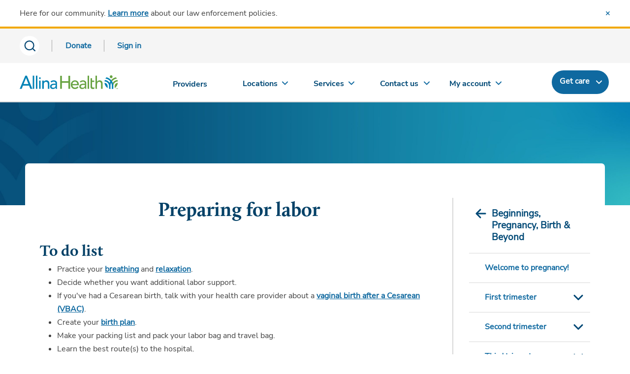

--- FILE ---
content_type: text/html; charset=utf-8
request_url: https://www.allinahealth.org/health-conditions-and-treatments/health-library/patient-education/beginnings/preparing-for-labor
body_size: 12691
content:
<!DOCTYPE html>




<html xmlns="http://www.w3.org/1999/xhtml" lang="en" class="ahn ah_bootstrap">
<head runat="server">
    <title>
    Preparing for Labor | Pregnancy, Birth &amp; Beyond | Allina Health
</title>
<meta name="viewport" content="width=device-width, initial-scale=1.0" />
<link rel="icon" type="image" href="/allinahealth.png" />
<link rel="mask-icon" href="/allinahealth.png" />
<link rel="apple-touch-icon" href="/allinahealth.png" />
<meta name="description" content="To do lists, forms and worksheets on preparing for labor.  Learn more about baby births and beyond from Allina Health." />
<meta property="og:title" content="Preparing for labor">
<meta property="og:description" content="To do lists, forms and worksheets on preparing for labor.  Learn more about baby births and beyond from Allina Health.">
<meta property="og:image" content="/-/media/allina-health/ahlogo_sitcore_600x315.jpg">
<meta property="og:url" content="https://www.allinahealth.org/health-conditions-and-treatments/health-library/patient-education/beginnings/preparing-for-labor">

    <link rel="canonical" href="https://www.allinahealth.org/health-conditions-and-treatments/health-library/patient-education/beginnings/preparing-for-labor" />

    <link rel="preload" href="/assets/css/font-awesome/css/font-awesome.min.css?v=0120055853" as="style" onload="this.onload=null;this.rel='stylesheet'">
<noscript><link rel="stylesheet" href="/assets/css/font-awesome/css/font-awesome.min.css?v=0120055853"></noscript>
    <script src="https://code.jquery.com/jquery-3.5.1.min.js"></script>
    <script src="https://code.jquery.com/ui/1.12.1/jquery-ui.min.js" integrity="sha256-VazP97ZCwtekAsvgPBSUwPFKdrwD3unUfSGVYrahUqU=" crossorigin="anonymous"></script>
    <script type="text/javascript" src="/assets/js/aos.min.js?v=0120055854"></script>
    <script type="text/javascript" src="/assets/js/jquery-plugins.min.js?v=0120055854" defer></script>
    <script src="https://components.healthsparq.com/search-widget-v2/kyruus-search-widget.js"></script>
    <link rel="stylesheet" href="https://cdnjs.cloudflare.com/ajax/libs/Swiper/11.0.0/swiper-bundle.min.css" />

    
    
    
    <script>
        (function (t, e, n, r, a) {
            var c, i = e[a] = e[a] || {
                init: function (t) {
                    function e(t) {
                        i[t] = function () { i.q.push([t, [].slice.call(arguments, 0)]) }
                    } var n, r; i.q = [],
                        n = "addListener track".split(" "); for (r in n) e(n[r]);
                    i.q.push(["init", [t || {}]])
                }
            }, s = t.createElement(r); s.async = 1, s.src = n,
                c = t.getElementsByTagName(r)[0], c.parentNode.insertBefore(s, c)
        })(document, window, "https://analytics.formstack.com/js/fsa.js", "script", "FSATracker");

        FSATracker.init({ "account": "1028499", "endpoint": "https://analytics.formstack.com" });
    </script>

    
    
    

            <script>
                var dataLayer = [];
            </script>
            <!-- Google Tag Manager -->
            <script>
                (function (w, d, s, l, i) {
                    w[l] = w[l] || []; w[l].push({
                        'gtm.start':
                            new Date().getTime(), event: 'gtm.js'
                    }); var f = d.getElementsByTagName(s)[0],
                        j = d.createElement(s), dl = l != 'dataLayer' ? '&l=' + l : ''; j.async = true; j.src =
                            'https://www.googletagmanager.com/gtm.js?id=' + i + dl; f.parentNode.insertBefore(j, f);
                })(window, document, 'script', 'dataLayer', 'GTM-5LTNVJ');</script>
            <script>
                (function (w, d, s, l, i) {
                    w[l] = w[l] || []; w[l].push({
                        'gtm.start':
                            new Date().getTime(), event: 'gtm.js'
                    }); var f = d.getElementsByTagName(s)[0],
                        j = d.createElement(s), dl = l != 'dataLayer' ? '&l=' + l : ''; j.async = true; j.src =
                            'https://www.googletagmanager.com/gtm.js?id=' + i + dl; f.parentNode.insertBefore(j, f);
                })(window, document, 'script', 'dataLayer', 'GTM-NJXZG7LJ');</script>
            <!-- End Google Tag Manager -->
            <script>
                (function () {
                    var sz = document.createElement('script'); sz.type = 'text/javascript'; sz.async = true;
                    sz.src = '//siteimproveanalytics.com/js/siteanalyze_68969.js';
                    var s = document.getElementsByTagName('script')[0]; s.parentNode.insertBefore(sz, s);
                })();
            </script>
            <script type="text/javascript" id="uws-snippet">
                // Verint Unified WebSDK Integration Snippet v2.3
                //
                // Instructions: please embed this snippet directly into every page of your website template.
                // For optimal performance, this should be embedded directly into the template, not referenced as
                // an external file.
                //
                // DO NOT MODIFY BELOW THIS LINE *****************************************
                (function () {
                    var cookies = document.cookie.split("; ").reduce(function (o, i) { var p = i.split("="); o[p[0]] = p[1]; return o; }, {});
                    var containerValue = cookies.uws_container_override && JSON.parse(decodeURIComponent(cookies.uws_container_override));
                    var config = {
                        moduleHost: "ucm-us.verint-cdn.com",
                        configHost: "ucm-us.verint-cdn.com",
                        siteKey: "allinahealth-org",
                        container: containerValue || "live",
                        loadTime: Date.now()
                    };
                    var readyCallbacks = []; window.uwsReady = function (callback) { readyCallbacks.push(callback); };
                    var sdkPath = "//" + [config.moduleHost, "files/sites", config.siteKey, config.container, "sdk.js"].join("/");
                    var script = document.createElement("script"); script.src = sdkPath; script.async = true; script.type = "module";
                    script.addEventListener("load", function () { window.unifiedSDK.start(config, readyCallbacks); });
                    document.head.appendChild(script);
                })();
                // DO NOT MODIFY ABOVE THIS LINE *****************************************
            </script>
    
    
</head>
<body class="sc-cms home-page" id="mainPageBody">

        <!-- Google Tag Manager (noscript) -->
        <noscript>
            <iframe src="https://www.googletagmanager.com/ns.html?id=GTM-NJXZG7LJ" 
                height="0" width="0" style="display:none;visibility:hidden"></iframe>
        </noscript>
        <!-- End Google Tag Manager (noscript) -->
    
    <div id="myloader" style="background-color: #fff; width: 100%; height: 100%; z-index: 9999; position: fixed; top: 0; left: 0;">
        <div style="color: #2b7db0; position: absolute; top: 50%; left: 48%;">
            <span class="fa fa-spinner fa-spin fa-4x" aria-hidden="true"></span>
        </div>
    </div>
    <div class="content-contain ahn ah_bootstrap">
            <div id="print_header"></div>
            <div class="ahn ah_bootstrap">
                <script id="allinaHeaderScript" src="//content.wellclicks.com/Scripts/allina_header.js?v=1.1" data-environ="prod" data-subnav="true" data-recent="true" data-lang="true" data-search="true" data-message="true" data-donate="true" data-issc="true" data-digexq="true"></script>
            </div>
            <a name="maincontent"></a>



<div class="aos-overlap-container aos-overlap-container--short">
    <div class="aos-full-bleed">
        <img src="//content.wellclicks.com/content/images/common/banners/banner-learning-opportunities-2880x470.jpg" alt="" loading="lazy" />
    </div>
    <div class="aos-overlap-container__content aos-overlap-container__content--large">
        <div class="aos-detail-frame p-30">
    <div class="col-md-3 col-md-push-9 cms-container cms-detail__right pr-0">
        
        

<nav class="nav subnav" role="navigation">
    <div class="container-fluid pl-0 pr-0">
        <div class="subnav-title" data-toggle="collapse" data-target="#navMenu">
            <a href="/health-conditions-and-treatments/health-library/patient-education/beginnings" class="subnav-title-toggle">Beginnings, Pregnancy, Birth &amp; Beyond</a>
            <button aria-label="mobile nav arrow icon" class="hidden-lg js-sub-nav-toggle indicator"></button>
        </div>
            <ul class="nav-container" id="navMenu">
                    <li class="nav-menu-sub-panel" data-toggle="" data-target="#">
                        <a href="/health-conditions-and-treatments/health-library/patient-education/beginnings/welcome-to-pregnancy" class="level-a1">Welcome to pregnancy!</a>
                    </li>
                    <li class="nav-menu-sub-panel" data-toggle="collapse" data-target="#navSubMenu-first_trimester">
                        <a href="/health-conditions-and-treatments/health-library/patient-education/beginnings/first-trimester" class="level-a2">First trimester</a>
                            <button class="subnav-toggle to-level-b">Toggle Submenu</button>
                            <ul class="nav-menu-panel-content" id="navSubMenu-first_trimester">
                                    <li class="nav-menu-sub-panel" data-toggle="collapse" data-target="#navSubMenu-first_trimester-">
                                        <a href="/health-conditions-and-treatments/health-library/patient-education/beginnings/first-trimester/whats-happening" class="level-b1">What&#39;s happening</a>

                                            <button class="subnav-toggle to-level-c">Toggle Submenu</button>
                                            <ul class="nav-menu-panel-content" id="navSubMenu-first_trimester-">
                                                    <li class="nav-menu-sub-panel">
                                                        <a href="/health-conditions-and-treatments/health-library/patient-education/beginnings/first-trimester/whats-happening/your-changing-body" class="level-c1">Your changing body</a>
                                                    </li>
                                                    <li class="nav-menu-sub-panel">
                                                        <a href="/health-conditions-and-treatments/health-library/patient-education/beginnings/first-trimester/whats-happening/your-growing-baby" class="level-c2">Your growing baby</a>
                                                    </li>
                                                    <li class="nav-menu-sub-panel">
                                                        <a href="/health-conditions-and-treatments/health-library/patient-education/beginnings/first-trimester/whats-happening/your-emotions" class="level-c3">Your emotions</a>
                                                    </li>
                                                    <li class="nav-menu-sub-panel">
                                                        <a href="/health-conditions-and-treatments/health-library/patient-education/beginnings/first-trimester/whats-happening/your-sexuality" class="level-c4">Your sexuality</a>
                                                    </li>
                                                    <li class="nav-menu-sub-panel">
                                                        <a href="/health-conditions-and-treatments/health-library/patient-education/beginnings/first-trimester/whats-happening/having-a-healthy-pregnancy" class="level-c5">Having a healthy pregnancy</a>
                                                    </li>
                                            </ul>
                                    </li>
                                    <li class="nav-menu-sub-panel" data-toggle="collapse" data-target="#navSubMenu-first_trimester-">
                                        <a href="/health-conditions-and-treatments/health-library/patient-education/beginnings/first-trimester/medical-care" class="level-b2">Medical care</a>

                                            <button class="subnav-toggle to-level-c">Toggle Submenu</button>
                                            <ul class="nav-menu-panel-content" id="navSubMenu-first_trimester-">
                                                    <li class="nav-menu-sub-panel">
                                                        <a href="/health-conditions-and-treatments/health-library/patient-education/beginnings/first-trimester/medical-care/prenatal-care" class="level-c6">Prenatal care</a>
                                                    </li>
                                                    <li class="nav-menu-sub-panel">
                                                        <a href="/health-conditions-and-treatments/health-library/patient-education/beginnings/first-trimester/medical-care/warning-signs" class="level-c7">Warning signs</a>
                                                    </li>
                                                    <li class="nav-menu-sub-panel">
                                                        <a href="/health-conditions-and-treatments/health-library/patient-education/beginnings/first-trimester/medical-care/prenatal-screens-and-tests" class="level-c8">Screens and tests</a>
                                                    </li>
                                                    <li class="nav-menu-sub-panel">
                                                        <a href="/health-conditions-and-treatments/health-library/patient-education/beginnings/first-trimester/medical-care/types-of-screens" class="level-c9">Types of screens</a>
                                                    </li>
                                                    <li class="nav-menu-sub-panel">
                                                        <a href="/health-conditions-and-treatments/health-library/patient-education/beginnings/first-trimester/medical-care/making-decisions" class="level-c10">Making decisions</a>
                                                    </li>
                                                    <li class="nav-menu-sub-panel">
                                                        <a href="/health-conditions-and-treatments/health-library/patient-education/beginnings/first-trimester/medical-care/early-pregnancy-loss" class="level-c11">Early pregnancy loss</a>
                                                    </li>
                                                    <li class="nav-menu-sub-panel">
                                                        <a href="/health-conditions-and-treatments/health-library/patient-education/beginnings/first-trimester/medical-care/high-blood-pressure" class="level-c12">High blood pressure</a>
                                                    </li>
                                            </ul>
                                    </li>
                            </ul>
                    </li>
                    <li class="nav-menu-sub-panel" data-toggle="collapse" data-target="#navSubMenu-second_trimester">
                        <a href="/health-conditions-and-treatments/health-library/patient-education/beginnings/second-trimester" class="level-a3">Second trimester</a>
                            <button class="subnav-toggle to-level-b">Toggle Submenu</button>
                            <ul class="nav-menu-panel-content" id="navSubMenu-second_trimester">
                                    <li class="nav-menu-sub-panel" data-toggle="collapse" data-target="#navSubMenu-second_trimester-">
                                        <a href="/health-conditions-and-treatments/health-library/patient-education/beginnings/second-trimester/whats-happening" class="level-b3">What&#39;s happening</a>

                                            <button class="subnav-toggle to-level-c">Toggle Submenu</button>
                                            <ul class="nav-menu-panel-content" id="navSubMenu-second_trimester-">
                                                    <li class="nav-menu-sub-panel">
                                                        <a href="/health-conditions-and-treatments/health-library/patient-education/beginnings/second-trimester/whats-happening/your-changing-body" class="level-c13">Your changing body</a>
                                                    </li>
                                                    <li class="nav-menu-sub-panel">
                                                        <a href="/health-conditions-and-treatments/health-library/patient-education/beginnings/second-trimester/whats-happening/your-growing-baby" class="level-c14">Your growing baby</a>
                                                    </li>
                                                    <li class="nav-menu-sub-panel">
                                                        <a href="/health-conditions-and-treatments/health-library/patient-education/beginnings/second-trimester/whats-happening/discomforts" class="level-c15">Discomforts</a>
                                                    </li>
                                                    <li class="nav-menu-sub-panel">
                                                        <a href="/health-conditions-and-treatments/health-library/patient-education/beginnings/second-trimester/whats-happening/your-emotions" class="level-c16">Your emotions</a>
                                                    </li>
                                                    <li class="nav-menu-sub-panel">
                                                        <a href="/health-conditions-and-treatments/health-library/patient-education/beginnings/second-trimester/whats-happening/your-sexuality" class="level-c17">Your sexuality</a>
                                                    </li>
                                                    <li class="nav-menu-sub-panel">
                                                        <a href="/health-conditions-and-treatments/health-library/patient-education/beginnings/second-trimester/whats-happening/having-a-healthy-pregnancy" class="level-c18">Having a healthy pregnancy</a>
                                                    </li>
                                                    <li class="nav-menu-sub-panel">
                                                        <a href="/health-conditions-and-treatments/health-library/patient-education/beginnings/second-trimester/whats-happening/contractions" class="level-c19">Contractions</a>
                                                    </li>
                                                    <li class="nav-menu-sub-panel">
                                                        <a href="/health-conditions-and-treatments/health-library/patient-education/beginnings/second-trimester/whats-happening/relaxation-techniques" class="level-c20">Relaxation techniques</a>
                                                    </li>
                                                    <li class="nav-menu-sub-panel">
                                                        <a href="/health-conditions-and-treatments/health-library/patient-education/beginnings/second-trimester/whats-happening/having-more-than-one-baby" class="level-c21">Having more than one baby</a>
                                                    </li>
                                                    <li class="nav-menu-sub-panel">
                                                        <a href="/health-conditions-and-treatments/health-library/patient-education/beginnings/second-trimester/whats-happening/special-circumstances" class="level-c22">Special circumstances</a>
                                                    </li>
                                            </ul>
                                    </li>
                                    <li class="nav-menu-sub-panel" data-toggle="collapse" data-target="#navSubMenu-second_trimester-">
                                        <a href="/health-conditions-and-treatments/health-library/patient-education/beginnings/second-trimester/medical-care" class="level-b4">Medical care</a>

                                            <button class="subnav-toggle to-level-c">Toggle Submenu</button>
                                            <ul class="nav-menu-panel-content" id="navSubMenu-second_trimester-">
                                                    <li class="nav-menu-sub-panel">
                                                        <a href="/health-conditions-and-treatments/health-library/patient-education/beginnings/second-trimester/medical-care/screens-and-tests" class="level-c23">Screens and tests</a>
                                                    </li>
                                                    <li class="nav-menu-sub-panel">
                                                        <a href="/health-conditions-and-treatments/health-library/patient-education/beginnings/second-trimester/medical-care/preterm-labor" class="level-c24">Preterm labor</a>
                                                    </li>
                                                    <li class="nav-menu-sub-panel">
                                                        <a href="/health-conditions-and-treatments/health-library/patient-education/beginnings/second-trimester/medical-care/vaginal-birth-after-a-cesarean" class="level-c25">Vaginal birth after a Cesarean</a>
                                                    </li>
                                                    <li class="nav-menu-sub-panel">
                                                        <a href="/health-conditions-and-treatments/health-library/patient-education/beginnings/second-trimester/medical-care/preeclampsia" class="level-c26">Preeclampsia</a>
                                                    </li>
                                            </ul>
                                    </li>
                            </ul>
                    </li>
                    <li class="nav-menu-sub-panel" data-toggle="collapse" data-target="#navSubMenu-third_trimester">
                        <a href="/health-conditions-and-treatments/health-library/patient-education/beginnings/third-trimester" class="level-a4">Third trimester</a>
                            <button class="subnav-toggle to-level-b">Toggle Submenu</button>
                            <ul class="nav-menu-panel-content" id="navSubMenu-third_trimester">
                                    <li class="nav-menu-sub-panel" data-toggle="collapse" data-target="#navSubMenu-third_trimester-">
                                        <a href="/health-conditions-and-treatments/health-library/patient-education/beginnings/third-trimester/whats-happening" class="level-b5">What&#39;s happening</a>

                                            <button class="subnav-toggle to-level-c">Toggle Submenu</button>
                                            <ul class="nav-menu-panel-content" id="navSubMenu-third_trimester-">
                                                    <li class="nav-menu-sub-panel">
                                                        <a href="/health-conditions-and-treatments/health-library/patient-education/beginnings/third-trimester/whats-happening/your-changing-body" class="level-c27">Your changing body</a>
                                                    </li>
                                                    <li class="nav-menu-sub-panel">
                                                        <a href="/health-conditions-and-treatments/health-library/patient-education/beginnings/third-trimester/whats-happening/discomforts" class="level-c28">Discomforts</a>
                                                    </li>
                                                    <li class="nav-menu-sub-panel">
                                                        <a href="/health-conditions-and-treatments/health-library/patient-education/beginnings/third-trimester/whats-happening/your-growing-baby" class="level-c29">Your growing baby</a>
                                                    </li>
                                                    <li class="nav-menu-sub-panel">
                                                        <a href="/health-conditions-and-treatments/health-library/patient-education/beginnings/third-trimester/whats-happening/having-a-healthy-pregnancy" class="level-c30">Having a healthy pregnancy</a>
                                                    </li>
                                                    <li class="nav-menu-sub-panel">
                                                        <a href="/health-conditions-and-treatments/health-library/patient-education/beginnings/third-trimester/whats-happening/fetal-movement-counts" class="level-c31">Fetal movement counts</a>
                                                    </li>
                                                    <li class="nav-menu-sub-panel">
                                                        <a href="/health-conditions-and-treatments/health-library/patient-education/beginnings/third-trimester/whats-happening/your-emotions" class="level-c32">Your emotions</a>
                                                    </li>
                                                    <li class="nav-menu-sub-panel">
                                                        <a href="/health-conditions-and-treatments/health-library/patient-education/beginnings/third-trimester/whats-happening/your-sexuality" class="level-c33">Your sexuality</a>
                                                    </li>
                                            </ul>
                                    </li>
                                    <li class="nav-menu-sub-panel" data-toggle="collapse" data-target="#navSubMenu-third_trimester-">
                                        <a href="/health-conditions-and-treatments/health-library/patient-education/beginnings/third-trimester/medical-care" class="level-b6">Medical care</a>

                                            <button class="subnav-toggle to-level-c">Toggle Submenu</button>
                                            <ul class="nav-menu-panel-content" id="navSubMenu-third_trimester-">
                                                    <li class="nav-menu-sub-panel">
                                                        <a href="/health-conditions-and-treatments/health-library/patient-education/beginnings/third-trimester/medical-care/screens-and-tests" class="level-c34">Screens and tests</a>
                                                    </li>
                                                    <li class="nav-menu-sub-panel">
                                                        <a href="/health-conditions-and-treatments/health-library/patient-education/beginnings/third-trimester/medical-care/special-circumstances" class="level-c35">Special circumstances</a>
                                                    </li>
                                                    <li class="nav-menu-sub-panel">
                                                        <a href="/health-conditions-and-treatments/health-library/patient-education/beginnings/third-trimester/medical-care/preeclampsia" class="level-c36">Preeclampsia</a>
                                                    </li>
                                                    <li class="nav-menu-sub-panel">
                                                        <a href="/health-conditions-and-treatments/health-library/patient-education/beginnings/third-trimester/medical-care/when-to-call-your-health-care-provider" class="level-c37">When to call your health care provider</a>
                                                    </li>
                                            </ul>
                                    </li>
                            </ul>
                    </li>
                    <li class="nav-menu-sub-panel" data-toggle="collapse" data-target="#navSubMenu-diet_and_exercise">
                        <a href="/health-conditions-and-treatments/health-library/patient-education/beginnings/diet-and-exercise" class="level-a5">Diet and exercise</a>
                            <button class="subnav-toggle to-level-b">Toggle Submenu</button>
                            <ul class="nav-menu-panel-content" id="navSubMenu-diet_and_exercise">
                                    <li class="nav-menu-sub-panel" data-toggle="" data-target="#">
                                        <a href="/health-conditions-and-treatments/health-library/patient-education/beginnings/diet-and-exercise/nutrition" class="level-b7">Nutrition</a>

                                    </li>
                                    <li class="nav-menu-sub-panel" data-toggle="" data-target="#">
                                        <a href="/health-conditions-and-treatments/health-library/patient-education/beginnings/diet-and-exercise/top-20-foods-for-pregnancy" class="level-b8">Top 20 foods for pregnancy</a>

                                    </li>
                                    <li class="nav-menu-sub-panel" data-toggle="" data-target="#">
                                        <a href="/health-conditions-and-treatments/health-library/patient-education/beginnings/diet-and-exercise/food-safety" class="level-b9">Food safety</a>

                                    </li>
                                    <li class="nav-menu-sub-panel" data-toggle="" data-target="#">
                                        <a href="/health-conditions-and-treatments/health-library/patient-education/beginnings/diet-and-exercise/reading-labels" class="level-b10">Reading labels</a>

                                    </li>
                                    <li class="nav-menu-sub-panel" data-toggle="" data-target="#">
                                        <a href="/health-conditions-and-treatments/health-library/patient-education/beginnings/diet-and-exercise/kegel-exercise" class="level-b11">Kegel exercise</a>

                                    </li>
                            </ul>
                    </li>
                    <li class="nav-menu-sub-panel" data-toggle="collapse" data-target="#navSubMenu-for_partners">
                        <a href="/health-conditions-and-treatments/health-library/patient-education/beginnings/for-dads-and-partners" class="level-a6">For partners</a>
                            <button class="subnav-toggle to-level-b">Toggle Submenu</button>
                            <ul class="nav-menu-panel-content" id="navSubMenu-for_partners">
                                    <li class="nav-menu-sub-panel" data-toggle="collapse" data-target="#navSubMenu-for_partners-">
                                        <a href="/health-conditions-and-treatments/health-library/patient-education/beginnings/for-dads-and-partners/you" class="level-b12">You</a>

                                            <button class="subnav-toggle to-level-c">Toggle Submenu</button>
                                            <ul class="nav-menu-panel-content" id="navSubMenu-for_partners-">
                                                    <li class="nav-menu-sub-panel">
                                                        <a href="/health-conditions-and-treatments/health-library/patient-education/beginnings/for-dads-and-partners/you/your-journey-to-parenthood" class="level-c38">Your journey to parenthood</a>
                                                    </li>
                                                    <li class="nav-menu-sub-panel">
                                                        <a href="/health-conditions-and-treatments/health-library/patient-education/beginnings/for-dads-and-partners/you/how-are-you-feeling" class="level-c39">How are you feeling?</a>
                                                    </li>
                                                    <li class="nav-menu-sub-panel">
                                                        <a href="/health-conditions-and-treatments/health-library/patient-education/beginnings/for-dads-and-partners/you/what-you-can-do-during-labor" class="level-c40">What you can do during labor</a>
                                                    </li>
                                                    <li class="nav-menu-sub-panel">
                                                        <a href="/health-conditions-and-treatments/health-library/patient-education/beginnings/for-dads-and-partners/you/being-at-the-birth" class="level-c41">Being at the birth</a>
                                                    </li>
                                                    <li class="nav-menu-sub-panel">
                                                        <a href="/health-conditions-and-treatments/health-library/patient-education/beginnings/for-dads-and-partners/you/being-with-your-baby-right-after-birth" class="level-c42">Being with your baby right after birth</a>
                                                    </li>
                                                    <li class="nav-menu-sub-panel">
                                                        <a href="/health-conditions-and-treatments/health-library/patient-education/beginnings/for-dads-and-partners/you/during-the-hospital-stay" class="level-c43">During the hospital stay</a>
                                                    </li>
                                                    <li class="nav-menu-sub-panel">
                                                        <a href="/health-conditions-and-treatments/health-library/patient-education/beginnings/for-dads-and-partners/you/power-of-two" class="level-c44">Power of Two</a>
                                                    </li>
                                            </ul>
                                    </li>
                                    <li class="nav-menu-sub-panel" data-toggle="collapse" data-target="#navSubMenu-for_partners-">
                                        <a href="/health-conditions-and-treatments/health-library/patient-education/beginnings/for-dads-and-partners/your-partner" class="level-b13">Your partner</a>

                                            <button class="subnav-toggle to-level-c">Toggle Submenu</button>
                                            <ul class="nav-menu-panel-content" id="navSubMenu-for_partners-">
                                                    <li class="nav-menu-sub-panel">
                                                        <a href="/health-conditions-and-treatments/health-library/patient-education/beginnings/for-dads-and-partners/your-partner/what-your-partner-might-need-from-you-during-pregnancy" class="level-c45">What your partner might need from you</a>
                                                    </li>
                                                    <li class="nav-menu-sub-panel">
                                                        <a href="/health-conditions-and-treatments/health-library/patient-education/beginnings/for-dads-and-partners/your-partner/sexuality-during-pregnancy" class="level-c46">Sexuality during pregnancy</a>
                                                    </li>
                                                    <li class="nav-menu-sub-panel">
                                                        <a href="/health-conditions-and-treatments/health-library/patient-education/beginnings/for-dads-and-partners/your-partner/resuming-sexual-activity" class="level-c47">Resuming sexual activity</a>
                                                    </li>
                                                    <li class="nav-menu-sub-panel">
                                                        <a href="/health-conditions-and-treatments/health-library/patient-education/beginnings/for-dads-and-partners/your-partner/your-partners-emotions" class="level-c48">Your partner&#39;s emotions</a>
                                                    </li>
                                            </ul>
                                    </li>
                                    <li class="nav-menu-sub-panel" data-toggle="collapse" data-target="#navSubMenu-for_partners-">
                                        <a href="/health-conditions-and-treatments/health-library/patient-education/beginnings/for-dads-and-partners/your-baby" class="level-b14">Your baby</a>

                                            <button class="subnav-toggle to-level-c">Toggle Submenu</button>
                                            <ul class="nav-menu-panel-content" id="navSubMenu-for_partners-">
                                                    <li class="nav-menu-sub-panel">
                                                        <a href="/health-conditions-and-treatments/health-library/patient-education/beginnings/for-dads-and-partners/your-baby/how-you-can-help-after-the-baby-is-born" class="level-c49">How you can help after the baby is born</a>
                                                    </li>
                                                    <li class="nav-menu-sub-panel">
                                                        <a href="/health-conditions-and-treatments/health-library/patient-education/beginnings/for-dads-and-partners/your-baby/how-you-can-help-with-breastfeeding" class="level-c50">How you can help with breastfeeding</a>
                                                    </li>
                                                    <li class="nav-menu-sub-panel">
                                                        <a href="/health-conditions-and-treatments/health-library/patient-education/beginnings/for-dads-and-partners/your-baby/how-you-can-help-with-formula-feeding" class="level-c51">How you can help with formula feeding</a>
                                                    </li>
                                            </ul>
                                    </li>
                            </ul>
                    </li>
                    <li class="nav-menu-sub-panel" data-toggle="collapse" data-target="#navSubMenu-preparing_for_labor">
                        <a href="/health-conditions-and-treatments/health-library/patient-education/beginnings/preparing-for-labor" class="level-a7 selected">Preparing for labor</a>
                            <button class="subnav-toggle to-level-b">Toggle Submenu</button>
                            <ul class="nav-menu-panel-content" id="navSubMenu-preparing_for_labor">
                                    <li class="nav-menu-sub-panel" data-toggle="collapse" data-target="#navSubMenu-preparing_for_labor-">
                                        <a href="/health-conditions-and-treatments/health-library/patient-education/beginnings/preparing-for-labor/at-home" class="level-b15">At home</a>

                                            <button class="subnav-toggle to-level-c">Toggle Submenu</button>
                                            <ul class="nav-menu-panel-content" id="navSubMenu-preparing_for_labor-">
                                                    <li class="nav-menu-sub-panel">
                                                        <a href="/health-conditions-and-treatments/health-library/patient-education/beginnings/preparing-for-labor/at-home/what-happens-during-labor" class="level-c52">What happens during labor</a>
                                                    </li>
                                                    <li class="nav-menu-sub-panel">
                                                        <a href="/health-conditions-and-treatments/health-library/patient-education/beginnings/preparing-for-labor/at-home/relaxing-your-body" class="level-c53">Relaxing your body</a>
                                                    </li>
                                                    <li class="nav-menu-sub-panel">
                                                        <a href="/health-conditions-and-treatments/health-library/patient-education/beginnings/preparing-for-labor/at-home/breathing-to-relax" class="level-c54">Breathing to relax</a>
                                                    </li>
                                                    <li class="nav-menu-sub-panel">
                                                        <a href="/health-conditions-and-treatments/health-library/patient-education/beginnings/preparing-for-labor/at-home/breathing-to-distract" class="level-c55">Breathing to distract</a>
                                                    </li>
                                                    <li class="nav-menu-sub-panel">
                                                        <a href="/health-conditions-and-treatments/health-library/patient-education/beginnings/preparing-for-labor/at-home/breathing-for-pushing" class="level-c56">Breathing for pushing</a>
                                                    </li>
                                                    <li class="nav-menu-sub-panel">
                                                        <a href="/health-conditions-and-treatments/health-library/patient-education/beginnings/preparing-for-labor/at-home/how-you-will-cope-with-labor" class="level-c57">How you will cope with labor</a>
                                                    </li>
                                                    <li class="nav-menu-sub-panel">
                                                        <a href="/health-conditions-and-treatments/health-library/patient-education/beginnings/preparing-for-labor/at-home/getting-the-labor-support-you-need" class="level-c58">Getting the labor support you need</a>
                                                    </li>
                                                    <li class="nav-menu-sub-panel">
                                                        <a href="/health-conditions-and-treatments/health-library/patient-education/beginnings/preparing-for-labor/at-home/making-a-birth-plan" class="level-c59">Making a birth plan</a>
                                                    </li>
                                                    <li class="nav-menu-sub-panel">
                                                        <a href="/health-conditions-and-treatments/health-library/patient-education/beginnings/preparing-for-labor/at-home/water-birth-options" class="level-c60">Water birth options</a>
                                                    </li>
                                                    <li class="nav-menu-sub-panel">
                                                        <a href="/health-conditions-and-treatments/health-library/patient-education/beginnings/preparing-for-labor/at-home/other-preparations" class="level-c61">Other preparations</a>
                                                    </li>
                                            </ul>
                                    </li>
                                    <li class="nav-menu-sub-panel" data-toggle="collapse" data-target="#navSubMenu-preparing_for_labor-">
                                        <a href="/health-conditions-and-treatments/health-library/patient-education/beginnings/preparing-for-labor/at-the-hospital" class="level-b16">At the hospital</a>

                                            <button class="subnav-toggle to-level-c">Toggle Submenu</button>
                                            <ul class="nav-menu-panel-content" id="navSubMenu-preparing_for_labor-">
                                                    <li class="nav-menu-sub-panel">
                                                        <a href="/health-conditions-and-treatments/health-library/patient-education/beginnings/preparing-for-labor/at-the-hospital/others-at-your-babys-birth" class="level-c62">Others at your baby&#39;s birth</a>
                                                    </li>
                                                    <li class="nav-menu-sub-panel">
                                                        <a href="/health-conditions-and-treatments/health-library/patient-education/beginnings/preparing-for-labor/at-the-hospital/what-you-should-know-about-a-labor-epidural" class="level-c63">What you should know about a labor epidural</a>
                                                    </li>
                                            </ul>
                                    </li>
                            </ul>
                    </li>
                    <li class="nav-menu-sub-panel" data-toggle="collapse" data-target="#navSubMenu-preparing_for_your_baby">
                        <a href="/health-conditions-and-treatments/health-library/patient-education/beginnings/preparing-for-your-baby" class="level-a8">Preparing for your baby</a>
                            <button class="subnav-toggle to-level-b">Toggle Submenu</button>
                            <ul class="nav-menu-panel-content" id="navSubMenu-preparing_for_your_baby">
                                    <li class="nav-menu-sub-panel" data-toggle="collapse" data-target="#navSubMenu-preparing_for_your_baby-">
                                        <a href="/health-conditions-and-treatments/health-library/patient-education/beginnings/preparing-for-your-baby/the-first-weeks-after-birth" class="level-b17">The first weeks after birth</a>

                                            <button class="subnav-toggle to-level-c">Toggle Submenu</button>
                                            <ul class="nav-menu-panel-content" id="navSubMenu-preparing_for_your_baby-">
                                                    <li class="nav-menu-sub-panel">
                                                        <a href="/health-conditions-and-treatments/health-library/patient-education/beginnings/preparing-for-your-baby/the-first-weeks-after-birth/circumcision" class="level-c64">Circumcision</a>
                                                    </li>
                                            </ul>
                                    </li>
                                    <li class="nav-menu-sub-panel" data-toggle="" data-target="#">
                                        <a href="/health-conditions-and-treatments/health-library/patient-education/beginnings/preparing-for-your-baby/decisions-to-make" class="level-b18">Decisions to make</a>

                                    </li>
                                    <li class="nav-menu-sub-panel" data-toggle="" data-target="#">
                                        <a href="/health-conditions-and-treatments/health-library/patient-education/beginnings/preparing-for-your-baby/safety-tips-and-nursery-decisions" class="level-b19">Safety tips and nursery decisions</a>

                                    </li>
                            </ul>
                    </li>
                    <li class="nav-menu-sub-panel" data-toggle="collapse" data-target="#navSubMenu-giving_birth">
                        <a href="/health-conditions-and-treatments/health-library/patient-education/beginnings/giving-birth" class="level-a9">Giving birth</a>
                            <button class="subnav-toggle to-level-b">Toggle Submenu</button>
                            <ul class="nav-menu-panel-content" id="navSubMenu-giving_birth">
                                    <li class="nav-menu-sub-panel" data-toggle="collapse" data-target="#navSubMenu-giving_birth-">
                                        <a href="/health-conditions-and-treatments/health-library/patient-education/beginnings/giving-birth/birth-and-afterbirth" class="level-b20">Birth and after birth</a>

                                            <button class="subnav-toggle to-level-c">Toggle Submenu</button>
                                            <ul class="nav-menu-panel-content" id="navSubMenu-giving_birth-">
                                                    <li class="nav-menu-sub-panel">
                                                        <a href="/health-conditions-and-treatments/health-library/patient-education/beginnings/giving-birth/birth-and-afterbirth/at-the-hospital" class="level-c65">At the hospital</a>
                                                    </li>
                                                    <li class="nav-menu-sub-panel">
                                                        <a href="/health-conditions-and-treatments/health-library/patient-education/beginnings/giving-birth/birth-and-afterbirth/positions-for-labor-and-birth" class="level-c66">Positions for labor and birth</a>
                                                    </li>
                                                    <li class="nav-menu-sub-panel">
                                                        <a href="/health-conditions-and-treatments/health-library/patient-education/beginnings/giving-birth/birth-and-afterbirth/dealing-with-back-pain" class="level-c67">Dealing with back pain</a>
                                                    </li>
                                                    <li class="nav-menu-sub-panel">
                                                        <a href="/health-conditions-and-treatments/health-library/patient-education/beginnings/giving-birth/birth-and-afterbirth/techniques-for-pushing-and-birth" class="level-c68">Techniques for pushing and birth</a>
                                                    </li>
                                                    <li class="nav-menu-sub-panel">
                                                        <a href="/health-conditions-and-treatments/health-library/patient-education/beginnings/giving-birth/birth-and-afterbirth/to-the-labor-companion" class="level-c69">To the labor companion</a>
                                                    </li>
                                                    <li class="nav-menu-sub-panel">
                                                        <a href="/health-conditions-and-treatments/health-library/patient-education/beginnings/giving-birth/birth-and-afterbirth/pain-medicine" class="level-c70">Pain medicine</a>
                                                    </li>
                                                    <li class="nav-menu-sub-panel">
                                                        <a href="/health-conditions-and-treatments/health-library/patient-education/beginnings/giving-birth/birth-and-afterbirth/procedures-during-labor" class="level-c71">Procedures during labor</a>
                                                    </li>
                                                    <li class="nav-menu-sub-panel">
                                                        <a href="/health-conditions-and-treatments/health-library/patient-education/beginnings/giving-birth/birth-and-afterbirth/cesarean-birth" class="level-c72">Cesarean birth</a>
                                                    </li>
                                            </ul>
                                    </li>
                                    <li class="nav-menu-sub-panel" data-toggle="" data-target="#">
                                        <a href="/health-conditions-and-treatments/health-library/patient-education/beginnings/giving-birth/how-to-tell-if-you-are-in-labor" class="level-b21">How to tell if you&#39;re in labor</a>

                                    </li>
                                    <li class="nav-menu-sub-panel" data-toggle="" data-target="#">
                                        <a href="/health-conditions-and-treatments/health-library/patient-education/beginnings/giving-birth/when-to-call-your-health-care-provider" class="level-b22">When to call your health care provider</a>

                                    </li>
                                    <li class="nav-menu-sub-panel" data-toggle="" data-target="#">
                                        <a href="/health-conditions-and-treatments/health-library/patient-education/beginnings/giving-birth/timing-contractions" class="level-b23">Timing contractions</a>

                                    </li>
                                    <li class="nav-menu-sub-panel" data-toggle="collapse" data-target="#navSubMenu-giving_birth-">
                                        <a href="/health-conditions-and-treatments/health-library/patient-education/beginnings/giving-birth/stages-of-labor" class="level-b24">Stages of labor</a>

                                            <button class="subnav-toggle to-level-c">Toggle Submenu</button>
                                            <ul class="nav-menu-panel-content" id="navSubMenu-giving_birth-">
                                                    <li class="nav-menu-sub-panel">
                                                        <a href="/health-conditions-and-treatments/health-library/patient-education/beginnings/giving-birth/stages-of-labor/what-happens-during-the-first-stage-of-labor" class="level-c73">First stage</a>
                                                    </li>
                                                    <li class="nav-menu-sub-panel">
                                                        <a href="/health-conditions-and-treatments/health-library/patient-education/beginnings/giving-birth/stages-of-labor/what-happens-during-the-second-stage-of-labor" class="level-c74">Second stage</a>
                                                    </li>
                                                    <li class="nav-menu-sub-panel">
                                                        <a href="/health-conditions-and-treatments/health-library/patient-education/beginnings/giving-birth/stages-of-labor/what-happens-during-the-third-stage-of-labor" class="level-c75">Third stage</a>
                                                    </li>
                                            </ul>
                                    </li>
                                    <li class="nav-menu-sub-panel" data-toggle="" data-target="#">
                                        <a href="/health-conditions-and-treatments/health-library/patient-education/beginnings/giving-birth/what-happens-to-your-baby-after-birth" class="level-b25">What happens to your baby after birth</a>

                                    </li>
                                    <li class="nav-menu-sub-panel" data-toggle="" data-target="#">
                                        <a href="/health-conditions-and-treatments/health-library/patient-education/beginnings/giving-birth/your-recovery" class="level-b26">Your recovery</a>

                                    </li>
                            </ul>
                    </li>
                    <li class="nav-menu-sub-panel" data-toggle="collapse" data-target="#navSubMenu-your_hospital_stay">
                        <a href="/health-conditions-and-treatments/health-library/patient-education/beginnings/your-hospital-stay" class="level-a10">Your hospital stay</a>
                            <button class="subnav-toggle to-level-b">Toggle Submenu</button>
                            <ul class="nav-menu-panel-content" id="navSubMenu-your_hospital_stay">
                                    <li class="nav-menu-sub-panel" data-toggle="collapse" data-target="#navSubMenu-your_hospital_stay-">
                                        <a href="/health-conditions-and-treatments/health-library/patient-education/beginnings/your-hospital-stay/you-and-your-baby" class="level-b27">You and your baby</a>

                                            <button class="subnav-toggle to-level-c">Toggle Submenu</button>
                                            <ul class="nav-menu-panel-content" id="navSubMenu-your_hospital_stay-">
                                                    <li class="nav-menu-sub-panel">
                                                        <a href="/health-conditions-and-treatments/health-library/patient-education/beginnings/your-hospital-stay/you-and-your-baby/your-emotions-after-giving-birth" class="level-c76">Your emotions after giving birth</a>
                                                    </li>
                                                    <li class="nav-menu-sub-panel">
                                                        <a href="/health-conditions-and-treatments/health-library/patient-education/beginnings/your-hospital-stay/you-and-your-baby/your-physical-changes" class="level-c77">Your physical changes</a>
                                                    </li>
                                                    <li class="nav-menu-sub-panel">
                                                        <a href="/health-conditions-and-treatments/health-library/patient-education/beginnings/your-hospital-stay/you-and-your-baby/pain-after-birth" class="level-c78">Pain after birth</a>
                                                    </li>
                                                    <li class="nav-menu-sub-panel">
                                                        <a href="/health-conditions-and-treatments/health-library/patient-education/beginnings/your-hospital-stay/you-and-your-baby/if-you-had-a-cesarean-birth" class="level-c79">If you had a Cesarean birth</a>
                                                    </li>
                                                    <li class="nav-menu-sub-panel">
                                                        <a href="/health-conditions-and-treatments/health-library/patient-education/beginnings/your-hospital-stay/you-and-your-baby/ready-to-go-home-from-the-hospital" class="level-c80">Ready to go home from the hospital</a>
                                                    </li>
                                                    <li class="nav-menu-sub-panel">
                                                        <a href="/health-conditions-and-treatments/health-library/patient-education/beginnings/your-hospital-stay/you-and-your-baby/rooming-in-with-your-healthy-baby" class="level-c81">Rooming-in with your healthy baby</a>
                                                    </li>
                                                    <li class="nav-menu-sub-panel">
                                                        <a href="/health-conditions-and-treatments/health-library/patient-education/beginnings/your-hospital-stay/you-and-your-baby/tests-your-newborn-will-have" class="level-c82">Tests your newborn will have</a>
                                                    </li>
                                                    <li class="nav-menu-sub-panel">
                                                        <a href="/health-conditions-and-treatments/health-library/patient-education/beginnings/your-hospital-stay/you-and-your-baby/your-babys-birth-certificate-and-social-security-number" class="level-c83">Your baby&#39;s birth certificate and Social Security number</a>
                                                    </li>
                                            </ul>
                                    </li>
                                    <li class="nav-menu-sub-panel" data-toggle="" data-target="#">
                                        <a href="/health-conditions-and-treatments/health-library/patient-education/beginnings/your-hospital-stay/about-visitors" class="level-b28">About visitors</a>

                                    </li>
                                    <li class="nav-menu-sub-panel" data-toggle="" data-target="#">
                                        <a href="/health-conditions-and-treatments/health-library/patient-education/beginnings/your-hospital-stay/home-care-visits" class="level-b29">Home care visits</a>

                                    </li>
                            </ul>
                    </li>
                    <li class="nav-menu-sub-panel" data-toggle="collapse" data-target="#navSubMenu-your_recovery_at_home">
                        <a href="/health-conditions-and-treatments/health-library/patient-education/beginnings/your-recovery-at-home" class="level-a11">Your recovery at home</a>
                            <button class="subnav-toggle to-level-b">Toggle Submenu</button>
                            <ul class="nav-menu-panel-content" id="navSubMenu-your_recovery_at_home">
                                    <li class="nav-menu-sub-panel" data-toggle="" data-target="#">
                                        <a href="/health-conditions-and-treatments/health-library/patient-education/beginnings/your-recovery-at-home/your-changing-body" class="level-b30">Your changing body</a>

                                    </li>
                                    <li class="nav-menu-sub-panel" data-toggle="" data-target="#">
                                        <a href="/health-conditions-and-treatments/health-library/patient-education/beginnings/your-recovery-at-home/your-emotions" class="level-b31">Your emotions</a>

                                    </li>
                                    <li class="nav-menu-sub-panel" data-toggle="" data-target="#">
                                        <a href="/health-conditions-and-treatments/health-library/patient-education/beginnings/your-recovery-at-home/exercise" class="level-b32">Exercise</a>

                                    </li>
                                    <li class="nav-menu-sub-panel" data-toggle="" data-target="#">
                                        <a href="/health-conditions-and-treatments/health-library/patient-education/beginnings/your-recovery-at-home/nutrition" class="level-b33">Food and beverages</a>

                                    </li>
                                    <li class="nav-menu-sub-panel" data-toggle="" data-target="#">
                                        <a href="/health-conditions-and-treatments/health-library/patient-education/beginnings/your-recovery-at-home/your-sexuality" class="level-b34">Your sexuality</a>

                                    </li>
                                    <li class="nav-menu-sub-panel" data-toggle="" data-target="#">
                                        <a href="/health-conditions-and-treatments/health-library/patient-education/beginnings/your-recovery-at-home/preeclampsia" class="level-b35">Preeclampsia</a>

                                    </li>
                                    <li class="nav-menu-sub-panel" data-toggle="" data-target="#">
                                        <a href="/health-conditions-and-treatments/health-library/patient-education/beginnings/your-recovery-at-home/older-brothers-and-sisters" class="level-b36">Older brothers and sisters</a>

                                    </li>
                                    <li class="nav-menu-sub-panel" data-toggle="" data-target="#">
                                        <a href="/health-conditions-and-treatments/health-library/patient-education/beginnings/your-recovery-at-home/when-to-call-your-health-care-provider" class="level-b37">When to call your health care provider</a>

                                    </li>
                            </ul>
                    </li>
                    <li class="nav-menu-sub-panel" data-toggle="collapse" data-target="#navSubMenu-your_newborn">
                        <a href="/health-conditions-and-treatments/health-library/patient-education/beginnings/your-newborn" class="level-a12">Your newborn</a>
                            <button class="subnav-toggle to-level-b">Toggle Submenu</button>
                            <ul class="nav-menu-panel-content" id="navSubMenu-your_newborn">
                                    <li class="nav-menu-sub-panel" data-toggle="collapse" data-target="#navSubMenu-your_newborn-">
                                        <a href="/health-conditions-and-treatments/health-library/patient-education/beginnings/your-newborn/baby-care" class="level-b38">Baby care</a>

                                            <button class="subnav-toggle to-level-c">Toggle Submenu</button>
                                            <ul class="nav-menu-panel-content" id="navSubMenu-your_newborn-">
                                                    <li class="nav-menu-sub-panel">
                                                        <a href="/health-conditions-and-treatments/health-library/patient-education/beginnings/your-newborn/baby-care/bathing-your-baby" class="level-c84">Bathing your baby</a>
                                                    </li>
                                                    <li class="nav-menu-sub-panel">
                                                        <a href="/health-conditions-and-treatments/health-library/patient-education/beginnings/your-newborn/baby-care/circumcision-care" class="level-c85">Circumcision care</a>
                                                    </li>
                                                    <li class="nav-menu-sub-panel">
                                                        <a href="/health-conditions-and-treatments/health-library/patient-education/beginnings/your-newborn/baby-care/clothing" class="level-c86">Clothing</a>
                                                    </li>
                                                    <li class="nav-menu-sub-panel">
                                                        <a href="/health-conditions-and-treatments/health-library/patient-education/beginnings/your-newborn/baby-care/cord-care" class="level-c87">Cord care</a>
                                                    </li>
                                                    <li class="nav-menu-sub-panel">
                                                        <a href="/health-conditions-and-treatments/health-library/patient-education/beginnings/your-newborn/baby-care/diapers-and-diaper-rash" class="level-c88">Diapers &amp; diaper rash</a>
                                                    </li>
                                                    <li class="nav-menu-sub-panel">
                                                        <a href="/health-conditions-and-treatments/health-library/patient-education/beginnings/your-newborn/baby-care/foreskin-care" class="level-c89">Foreskin care</a>
                                                    </li>
                                                    <li class="nav-menu-sub-panel">
                                                        <a href="/health-conditions-and-treatments/health-library/patient-education/beginnings/your-newborn/baby-care/jaundice" class="level-c90">Jaundice</a>
                                                    </li>
                                                    <li class="nav-menu-sub-panel">
                                                        <a href="/health-conditions-and-treatments/health-library/patient-education/beginnings/your-newborn/baby-care/nail-care" class="level-c91">Nail care</a>
                                                    </li>
                                                    <li class="nav-menu-sub-panel">
                                                        <a href="/health-conditions-and-treatments/health-library/patient-education/beginnings/your-newborn/baby-care/stools-and-bowel-movements" class="level-c92">Stools &amp; bowel movements</a>
                                                    </li>
                                                    <li class="nav-menu-sub-panel">
                                                        <a href="/health-conditions-and-treatments/health-library/patient-education/beginnings/your-newborn/baby-care/the-importance-of-reading-to-your-child" class="level-c93">The importance of reading to your child</a>
                                                    </li>
                                            </ul>
                                    </li>
                                    <li class="nav-menu-sub-panel" data-toggle="collapse" data-target="#navSubMenu-your_newborn-">
                                        <a href="/health-conditions-and-treatments/health-library/patient-education/beginnings/your-newborn/health-care" class="level-b39">Health care</a>

                                            <button class="subnav-toggle to-level-c">Toggle Submenu</button>
                                            <ul class="nav-menu-panel-content" id="navSubMenu-your_newborn-">
                                                    <li class="nav-menu-sub-panel">
                                                        <a href="/health-conditions-and-treatments/health-library/patient-education/beginnings/your-newborn/health-care/your-babys-appearance" class="level-c94">Your baby&#39;s appearance</a>
                                                    </li>
                                                    <li class="nav-menu-sub-panel">
                                                        <a href="/health-conditions-and-treatments/health-library/patient-education/beginnings/your-newborn/health-care/your-babys-behavior" class="level-c95">Your baby&#39;s behavior</a>
                                                    </li>
                                                    <li class="nav-menu-sub-panel">
                                                        <a href="/health-conditions-and-treatments/health-library/patient-education/beginnings/your-newborn/health-care/caring-for-your-crying-baby" class="level-c96">Caring for your crying baby</a>
                                                    </li>
                                                    <li class="nav-menu-sub-panel">
                                                        <a href="/health-conditions-and-treatments/health-library/patient-education/beginnings/your-newborn/health-care/taking-your-babys-temperature" class="level-c97">Taking your baby&#39;s temperature</a>
                                                    </li>
                                                    <li class="nav-menu-sub-panel">
                                                        <a href="/health-conditions-and-treatments/health-library/patient-education/beginnings/your-newborn/health-care/reducing-the-risk-of-sids" class="level-c98">Reducing the risk of SIDS</a>
                                                    </li>
                                                    <li class="nav-menu-sub-panel">
                                                        <a href="/health-conditions-and-treatments/health-library/patient-education/quitting-tobacco" class="level-c99">How tobacco affects babies and children</a>
                                                    </li>
                                                    <li class="nav-menu-sub-panel">
                                                        <a href="/health-conditions-and-treatments/health-library/patient-education/beginnings/your-newborn/health-care/when-to-call-your-babys-health-care-provider" class="level-c100">When to call your baby&#39;s health care provider</a>
                                                    </li>
                                                    <li class="nav-menu-sub-panel">
                                                        <a href="/health-conditions-and-treatments/health-library/patient-education/beginnings/your-newborn/health-care/safety-checklist" class="level-c101">Safety checklist</a>
                                                    </li>
                                            </ul>
                                    </li>
                            </ul>
                    </li>
                    <li class="nav-menu-sub-panel" data-toggle="collapse" data-target="#navSubMenu-breastfeeding">
                        <a href="/health-conditions-and-treatments/health-library/patient-education/beginnings/breastfeeding" class="level-a13">Breastfeeding</a>
                            <button class="subnav-toggle to-level-b">Toggle Submenu</button>
                            <ul class="nav-menu-panel-content" id="navSubMenu-breastfeeding">
                                    <li class="nav-menu-sub-panel" data-toggle="" data-target="#">
                                        <a href="/health-conditions-and-treatments/health-library/patient-education/beginnings/breastfeeding/breastfeeding-basics" class="level-b40">Breastfeeding basics</a>

                                    </li>
                                    <li class="nav-menu-sub-panel" data-toggle="" data-target="#">
                                        <a href="/health-conditions-and-treatments/health-library/patient-education/beginnings/breastfeeding/how-to-get-off-to-a-good-start" class="level-b41">How to get off to a good start</a>

                                    </li>
                                    <li class="nav-menu-sub-panel" data-toggle="" data-target="#">
                                        <a href="/health-conditions-and-treatments/health-library/patient-education/beginnings/breastfeeding/breastfeeding-positions" class="level-b42">Breastfeeding positions</a>

                                    </li>
                                    <li class="nav-menu-sub-panel" data-toggle="" data-target="#">
                                        <a href="/health-conditions-and-treatments/health-library/patient-education/beginnings/breastfeeding/latch" class="level-b43">Latch</a>

                                    </li>
                                    <li class="nav-menu-sub-panel" data-toggle="" data-target="#">
                                        <a href="/health-conditions-and-treatments/health-library/patient-education/beginnings/breastfeeding/common-concerns" class="level-b44">Common concerns</a>

                                    </li>
                                    <li class="nav-menu-sub-panel" data-toggle="" data-target="#">
                                        <a href="/health-conditions-and-treatments/health-library/patient-education/beginnings/breastfeeding/pacifier-use" class="level-b45">Pacifier use</a>

                                    </li>
                                    <li class="nav-menu-sub-panel" data-toggle="" data-target="#">
                                        <a href="/health-conditions-and-treatments/health-library/patient-education/beginnings/breastfeeding/bottle-use-for-breastmilk" class="level-b46">Bottle use (for breastmilk)</a>

                                    </li>
                                    <li class="nav-menu-sub-panel" data-toggle="" data-target="#">
                                        <a href="/health-conditions-and-treatments/health-library/patient-education/beginnings/breastfeeding/expressing-and-storing-breastmilk" class="level-b47">Expressing and storing breastmilk</a>

                                    </li>
                                    <li class="nav-menu-sub-panel" data-toggle="" data-target="#">
                                        <a href="/health-conditions-and-treatments/health-library/patient-education/beginnings/breastfeeding/breastfeeding-in-public" class="level-b48">Breastfeeding in public</a>

                                    </li>
                                    <li class="nav-menu-sub-panel" data-toggle="" data-target="#">
                                        <a href="/health-conditions-and-treatments/health-library/patient-education/beginnings/breastfeeding/weaning-your-baby" class="level-b49">Weaning</a>

                                    </li>
                                    <li class="nav-menu-sub-panel" data-toggle="" data-target="#">
                                        <a href="/health-conditions-and-treatments/health-library/patient-education/beginnings/breastfeeding/breastfeeding-quiz" class="level-b50">Breastfeeding quiz</a>

                                    </li>
                            </ul>
                    </li>
                    <li class="nav-menu-sub-panel" data-toggle="collapse" data-target="#navSubMenu-newborn_feeding">
                        <a href="/health-conditions-and-treatments/health-library/patient-education/beginnings/newborn-feeding" class="level-a14">Newborn feeding</a>
                            <button class="subnav-toggle to-level-b">Toggle Submenu</button>
                            <ul class="nav-menu-panel-content" id="navSubMenu-newborn_feeding">
                                    <li class="nav-menu-sub-panel" data-toggle="" data-target="#">
                                        <a href="/health-conditions-and-treatments/health-library/patient-education/beginnings/newborn-feeding/banked-human-milk" class="level-b51">Banked human milk</a>

                                    </li>
                                    <li class="nav-menu-sub-panel" data-toggle="" data-target="#">
                                        <a href="/health-conditions-and-treatments/health-library/patient-education/beginnings/newborn-feeding/formula-feeding" class="level-b52">Formula feeding</a>

                                    </li>
                                    <li class="nav-menu-sub-panel" data-toggle="" data-target="#">
                                        <a href="/health-conditions-and-treatments/health-library/patient-education/beginnings/newborn-feeding/how-to-burp-your-baby" class="level-b53">How to burp your baby</a>

                                    </li>
                                    <li class="nav-menu-sub-panel" data-toggle="" data-target="#">
                                        <a href="/health-conditions-and-treatments/health-library/patient-education/beginnings/newborn-feeding/how-to-tell-if-your-baby-is-getting-enough-milk" class="level-b54">How to tell if your baby is getting enough milk</a>

                                    </li>
                                    <li class="nav-menu-sub-panel" data-toggle="" data-target="#">
                                        <a href="/health-conditions-and-treatments/health-library/patient-education/beginnings/newborn-feeding/special-newborn-feeding-circumstances" class="level-b55">Special circumstances</a>

                                    </li>
                            </ul>
                    </li>
                    <li class="nav-menu-sub-panel" data-toggle="" data-target="#">
                        <a href="/health-conditions-and-treatments/health-library/patient-education/beginnings/resources-for-pregnancy-labor-birth-and-parenting" class="level-a15">Resources</a>
                    </li>
            </ul>
    </div>
</nav>
        
        <div class="mobile-h1 d-lg-none">
            Preparing for labor
        </div>
        
    </div>
    <div class="col-md-9 col-md-pull-3 cms-container cms-detail__left pl-0">
            <h1 class="d-none d-lg-block">
                Preparing for labor
            </h1>
        

<div class="cms-content-block">
    <div><h2>To do list</h2>
<ul>
    <li>Practice your                  <a href="/health-conditions-and-treatments/health-library/patient-education/beginnings/preparing-for-labor/at-home/breathing-for-pushing">breathing</a>&nbsp;and                  <a title="Relaxation techniques" href="/health-conditions-and-treatments/health-library/patient-education/beginnings/second-trimester/whats-happening/relaxation-techniques">relaxation</a>.</li>
    <li>Decide whether you want additional labor support.</li>
    <li>If you've had a Cesarean birth, talk with your health care provider about a                  <a title="Vaginal birth after a Cesarean" href="/health-conditions-and-treatments/health-library/patient-education/beginnings/second-trimester/medical-care/vaginal-birth-after-a-cesarean">vaginal birth after a Cesarean (VBAC)</a>.</li>
    <li>Create your                  <a title="Making a birth plan" href="/health-conditions-and-treatments/health-library/patient-education/beginnings/preparing-for-labor/at-home/making-a-birth-plan">birth plan</a>.</li>
    <li>Make your packing list and pack your labor bag and travel bag.</li>
    <li>Learn the best route(s) to the hospital.</li>
    <li>Take a              childbirth preparation class, and a class for new siblings, if appropriate.&nbsp;<span>For Abbott Northwestern, United and Mercy Hospitals and St. Francis Medical Center,&nbsp;visit </span><span><a href="https://ammaparenting.com/"><span>Amma Parenting Center</span></a></span><span>,&nbsp;</span><span><a href="https://www.blooma.com/"><span>Blooma</span></a></span><span>&nbsp;or&nbsp;</span><span><a href="https://www.everyday-miracles.org/"><span>Everyday Miracles</span></a></span><span>. For all other Allina Health hospitals, go to our&nbsp;</span><span><a href="https://account.allinahealth.org/find/events/#find" title="Find Classes page"><span>Find Classes page</span></a></span><span>.</span></li>
    <li>Consider options for professional birth coaches, such as doulas, if you and partner decide to seek labor support aside from your health care team.&nbsp;&nbsp;</li>
    <li><a title="Take a tour" href="https://account.allinahealth.org/find/events">Take a tour</a> of your hospital's  birth center. Ask if your older children can go on the tour with you.         </li>
</ul>
<h2>Forms and worksheets</h2>
<p>             <a title="BirthPlan2011" href="-/media/allina-health/files/health-conditions-and-treatments/health-library/patient-education/beginnings/birth-plan-worksheet.pdf">Birth plan worksheet</a></p>
<p>             <a href="/-/media/allina-health/files/health-conditions-and-treatments/health-library/patient-education/beginnings/labor-log-worksheet.pdf">Labor log worksheet</a></p>
<p>             <a href="-/media/allina-health/files/health-conditions-and-treatments/health-library/patient-education/beginnings/laborbag.pdf" title="Labor bag and hospital checklist">Labor bag and hospital checklist</a></p>
<p>             <a href="-/media/allina-health/files/health-conditions-and-treatments/health-library/patient-education/beginnings/lcompan.pd" title="Labor companion's checklist">The labor companion's quick checklist</a></p>
<p>                <a title="New Link" href="https://get.adobe.com/reader/">        <img alt="Get Adobe Reader" src="/-/media/allina-health/content/business-units/unity-hospital/hospital-services/get-adobe-reader.gif" />    </a>    </p></div>
</div>

<div class="cms-cta full-width tip">
        <div class="cta-image"></div>
    <div class="cta-content">
        <h3>Mother baby care</h3>
<p>A wide variety of videos on topics ranging from labor and delivery to newborn and postpartum care can be found on our&nbsp;<a href="https://allinahealthob.healthclips.com/" title="Allina Health mother baby care video page">Allina Health mother baby care video page</a>.</p>
<h3>Giving birth: Managing pain</h3>
<ul>
    <li><a href="/health-conditions-and-treatments/health-library/patient-education/beginnings/giving-birth/birth-and-afterbirth/cesarean-birth" title="Cesarean birth">Cesarean birth</a>&nbsp;(five video topics)</li>
    <li><a href="/health-conditions-and-treatments/health-library/patient-education/beginnings/giving-birth/birth-and-afterbirth/techniques-for-pushing-and-birth" title="Techniques for pushing and birth">Vaginal birth</a>&nbsp;(five video topics)</li>
</ul>
<h3>Breastfeeding</h3>
<p><a href="/health-conditions-and-treatments/health-library/patient-education/beginnings/breastfeeding" title="Breastfeeding">Breastfeeding your baby</a>&nbsp;is available in English, Arabic, Hmong, Russian, Somali and Spanish.</p>
    </div>
</div>

<div class="photoContainer clearfix">
    <div class="cms-stacked-image-left">
        <div class="si-image">
<img src="/-/media/allina-health/content/health-conditions-and-treatments/health-library/patient-education/beginnings/pregnancy-birth-guided-imagery-cover.jpg?la=en&amp;h=170&amp;w=170&amp;hash=3EE5C7C5899FCA53E6BE7ED943A77FF2" class="img-link" alt="pregnancy birth guided imagery cover" loading="lazy" />        </div>
        <div class="si-content">
            <h3>Guided imagery for pregnancy and birth</h3>
<p>The tracks on the&nbsp;<em><a href="https://www.amazon.com/Guided-Imagery-Pregnancy-George-Institute/dp/B00OMQUO2M">Guided Imagery for pregnancy and birth</a></em>&nbsp;album will assist you with relaxation, pain control, healing and breastfeeding. </p>

        </div>
    </div>
</div><div>
    
<div class="cms-hdg">
<h2>    Related resources
</h2></div>
    <ul class="link-list">
        
<li class="icon-document">
<a href="/health-conditions-and-treatments/health-library/patient-education/beginnings/preparing-for-labor/at-home/making-a-birth-plan" >        <div>
            Making a birth plan
        </div>
</a></li>
    </ul>
</div>
<div>
    <p>
        <div><strong>Source: </strong> Allina Health Patient Education, Beginnings: Pregnancy, Birth and Beyond, eighth edition, ob-ah-90026</div>
        <div><strong>Reviewed By: </strong> <a href="/health-conditions-and-treatments/health-library/patient-education/allina-healths-patient-education-department" title="Allina Health's Patient Education Department">Allina Health's Patient Education Department experts</a></div>
        <div><strong>First Published: </strong> 10/04/2002</div>
        <div><strong>Last Reviewed: </strong> 12/06/2021</div>
    </p>
</div>
    </div>
</div>
    </div>
</div>
            <style>
                .nav-footer-social li a {
                    background-repeat: no-repeat;
                }
            </style>
            <div class="ahn ah_bootstrap">
                <script src="//content.wellclicks.com/Scripts/allina_footer.js?v=1.0" id="allinaFooterScript" data-issc="true"></script>
            </div>
    </div>
    <script type="text/javascript" src="/assets/js/bootstrap.min.js?v=0120055854"></script>
    <script src="https://cdnjs.cloudflare.com/ajax/libs/Swiper/11.0.0/swiper-bundle.min.js"></script>
    <script type="text/javascript">
        // Animate while page loads
        $(window).on('load', function() {
            $("#myloader").fadeOut("slow");
        });
        $(document).ready(function() {
            $('a.aos-btn').each(function(idx) {
                if ($(this).hasClass('ahn-btn--dark')) {
                    return;
                } else if ($(this).attr('href') != undefined && $(this).attr('href').endsWith('.pdf')) {
                    $(this).addClass('aos-btn--dark');
                }
            });
        });
    </script>
</body>
</html>

--- FILE ---
content_type: image/svg+xml
request_url: https://content.wellclicks.com/content/images/common/svg_icons/icon-chevron-down.svg
body_size: 26
content:
<svg width="48" height="48" viewBox="0 0 48 48" fill="none" xmlns="http://www.w3.org/2000/svg">
<path d="M16 20L24 28L32 20" stroke="#004976" stroke-width="3" stroke-linecap="round" stroke-linejoin="round"/>
</svg>
